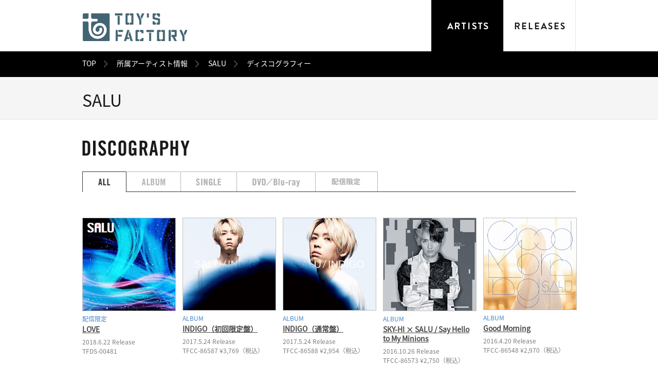

--- FILE ---
content_type: text/html; charset=UTF-8
request_url: https://www.toysfactory.co.jp/artist/salu/disco
body_size: 5814
content:

<!DOCTYPE html>
<html lang="ja">
<head>
<meta charset="utf-8" />
<title>SALU | TOY'S FACTORY</title>
<meta http-equiv="Content-Type" content="text/html; charset=utf-8">
<meta name="description" content="SALUのTOY'S FACTORYオフィシャルサイト内ページでは最新ニュース、ライブ情報、ディスコグラフィなど掲載中！" />
<meta name="keywords" content="TOY'S FACTORY,トイズファクトリー,Mr.Children,ミスターチルドレン,CD,DVD,Music,音楽,アーティスト,試聴, デモ,オーディション,レーベル,グッズ" />
<meta name="viewport" content="width=1040, user-scalable=yes">
<link rel="stylesheet" href="/global/styles/reset.css">
<link rel="stylesheet" href="/global/styles/common.css">
<link rel="stylesheet" href="/global/styles/artists_discography.css">
<!-- OG setting -->
<meta property="og:title" content="SALU | TOY'S FACTORY">
<meta property="og:type" content="article">
<meta property="og:description" content="SALUのTOY'S FACTORYオフィシャルサイト内ページでは最新ニュース、ライブ情報、ディスコグラフィなど掲載中！">
<meta property="og:url" content="http://www.toysfactory.co.jp/artist/salu">
<meta property="og:image" content="http://www.toysfactory.co.jp/global/images/sns/TOYS_OGP.png">
<!-- Twitter card setting -->
<!-- meta name="twitter:card" content="summary" -->
<!-- meta name="twitter:site" content="" -->
<!-- meta name="twitter:creator" content="" -->
<!-- meta name="twitter:url" content="" -->
<!-- meta name="twitter:title" content="" -->
<!-- meta name="twitter:description" content="" -->
<!-- meta name="twitter:image" content="" -->

<!-- Google Tag Manager -->
<script>(function(w,d,s,l,i){w[l]=w[l]||[];w[l].push({'gtm.start':
            new Date().getTime(),event:'gtm.js'});var f=d.getElementsByTagName(s)[0],
        j=d.createElement(s),dl=l!='dataLayer'?'&l='+l:'';j.async=true;j.src=
        'https://www.googletagmanager.com/gtm.js?id='+i+dl;f.parentNode.insertBefore(j,f);
    })(window,document,'script','dataLayer','GTM-KNMHKZQ');</script>
<!-- End Google Tag Manager -->

<!--[if lte IE 8]><script type="text/javascript" src="/common/js/html5.js"></script><![endif]-->
<script type="text/javascript" src="/global/scripts/lib/modernizr.js"></script>
<!--[if lte IE 6]><script type="text/javascript" src="/common/js/DD_belatedPNG_0.0.8a-min.js"></script><![endif]-->


<script type="text/javascript">
    if ((navigator.userAgent.indexOf('iPhone') > 0 && navigator.userAgent.indexOf('iPad') == -1) || navigator.userAgent.indexOf('iPod') > 0 || navigator.userAgent.indexOf('Android') > 0) {
        var url = location.pathname;
        if(!url.startsWith('/sp/')){
            location.href = '/sp'+ url;
        }
    }
</script>

</head>

<body id="pagetop">
<!-- Google Tag Manager (noscript) -->
<noscript><iframe src="https://www.googletagmanager.com/ns.html?id=GTM-KNMHKZQ"
                  height="0" width="0" style="display:none;visibility:hidden"></iframe></noscript>
<!-- End Google Tag Manager (noscript) -->

<div id="wrapper">


<!-- HEADER : start -->
<div id="header" class="shadow">
	<!-- header -->
	<div class="container">
		<h1><a href="/"><img src="/global/images/common/head/logo.png" alt="TOY'S FACTORY" width="204" height="55"></a></h1>
		<div class="gnav">
			<ul class="cfx">
				<li>
					<a href="/artist"><img src="/global/images/common/head/btn_artist_focus.png" alt="ARTISTS" width="141" height="100"></a>
					<div class="gnav_artist">
						<dl>
							<dt><a href="/artist">所属アーティスト一覧</a></dt>
							<dd class="cfx">
								<ul class="gnav_artist_1">
									<li><a href="/artist/ammo">ammo</a></li>
									<li><a href="/artist/ano">ano</a></li>
									<li><a href="/artist/bankband">Bank Band</a></li>
									<li><a href="/artist/bokula">bokula.</a></li>
									<li><a href="/artist/brahman">BRAHMAN</a></li>
									<li><a href="/artist/bumpofchicken">BUMP OF CHICKEN</a></li>
									<li><a href="/artist/egowrappin">EGO-WRAPPIN’</a></li>
									<li><a href="/artist/eve">Eve</a></li>
									<li><a href="/artist/fomare">FOMARE</a></li>
									<li><a href="/artist/gaku">GAKU-MC</a></li>
									<li><a href="/artist/hockrockb">hockrockb</a></li>
									<li><a href="/artist/jsw">JUN SKY WALKER(S)</a></li>
									<li><a href="/artist/ki_en">KI_EN</a></li>
									<li><a href="/artist/kuromi">KUROMI</a></li>
									<li><a href="/artist/kvibaba">Kvi Baba </a></li>
									<li><a href="/artist/mrchildren">Mr.Children</a></li>
									<li><a href="/artist/mylittlelover">My Little Lover</a></li>
								</ul>
								<ul class="gnav_artist_2">
									<li><a href="/artist/midnightgrandorchestra">Midnight Grand Orchestra</a></li>
									<li><a href="/artist/oau">OAU</a></li>
									<li><a href="/artist/q_mhz">Q-MHz</a></li>
									<li><a href="/artist/salyu">Salyu</a></li>
									<li><a href="/artist/satoh">SATOH</a></li>
									<li><a href="/artist/sorato">sorato</a></li>
									<li><a href="/artist/sophia1">SOPHIA</a></li>
									<li><a href="/artist/takuinoue">TAKU INOUE</a></li>
									<li><a href="/artist/tele">Tele</a></li>
									<li><a href="/artist/tentwenty">TenTwenty</a></li>
									<li><a href="/artist/usg">UNISON SQUARE GARDEN</a></li>
									<li><a href="/artist/widescreenbaroque">Widescreen Baroque</a></li>
									<li><a href="/artist/won">WON</a></li>
									<li><a href="/artist/yosugala">yosugala</a></li>
									<li><a href="/artist/azsagawa">梓川</a></li>
									<li><a href="/artist/kokoaamano">天野心愛（voice actor）</a></li>
									<li><a href="/artist/ukasuka_g">ウカスカジー</a></li>
								</ul>
								<ul class="gnav_artist_3">
									<li><a href="/artist/ahub">エイハブ</a></li>
									<li><a href="/artist/oisiclemelonpan">おいしくるメロンパン</a></li>
									<li><a href="/artist/katorishingo">香取慎吾</a></li>
									<li><a href="/artist/mikakokomatsu">小松未可子</a></li>
									<li><a href="/artist/subaru_shibutani">渋谷すばる</a></li>
									<li><a href="/artist/harukashiraishi">白石晴香 （voice actor）</a></li>
									<li><a href="/artist/momokoseto">瀬戸桃子（voice actor）</a></li>
									<li><a href="/artist/shotasometani">染谷将太（actor）</a></li>
									<li><a href="/artist/mcm_yodaka">多次元制御機構よだか</a></li>
									<li><a href="/artist/tabuchitomoya">田淵智也</a></li>
									<li><a href="/artist/shoyachiba">千葉翔也（voice actor）</a></li>
									<li><a href="/artist/dempagumi">でんぱ組.inc</a></li>
									<li><a href="/artist/yoshie">中納良恵</a></li>
									<li><a href="/artist/haku">ハク。</a></li>
									<li><a href="/artist/hanyumaigo">羽生まゐご</a></li>
									<li><a href="/artist/harutya">春茶</a></li>
									<li><a href="/artist/makotofurukawa">古川慎（voice actor）</a></li>
								</ul>
								<ul class="gnav_artist_4">
									<li><a href="/artist/maota">まおた</a></li>
									<li><a href="/artist/macaroniempitsu">マカロニえんぴつ</a></li>
									<li><a href="/artist/toshikimasuda">増田俊樹（voice actor）</a></li>
									<li><a href="/artist/mayumurachiaki">眉村ちあき</a></li>
									<li><a href="/artist/memetokyo">ミームトーキョー</a></li>
									<li><a href="/artist/yuzu">ゆず</a></li>
									<li><a href="/artist/riria">りりあ。</a></li>
									<li><a href="/artist/rekishi">レキシ</a></li>
									<li><a href="/artist/ren">れん</a></li>
									<li><a href="/artist/tanuqnfriends">たぬきゅんフレンズ</a></li>
									<li><a href="/artist/kazunoko">かずのこ</a></li>
									<li><a href="/artist/miyoshiyoshimi">美好よしみ</a></li>
									<li><a href="/artist/special">V.A.</a></li>
									<li><a href="/artist/compilation">コンピレーション</a></li>
									<li><a href="/artist/soundtrack">サウンドトラック</a></li>
									<li><a href="/artist/indies">インディーズ</a></li>
									<li><a href="/artist/listalt">その他アーティスト</a></li>
								</ul>
							</dd>
						</dl>
					</div>
				</li>
				<li><a href="/release"><img src="/global/images/common/head/btn_release.png" alt="RELEASES" width="141" height="100"></a></li>
				<!-- li><a href="/story"><img src="/global/images/common/head/btn_story.png" alt="STORY" width="141" height="100"></a></li -->
			</ul>
		</div>
	</div>
<!-- breadcrumb -->

<div class="breadcrumb">
    <div class="breadcrumb_container">
        <ul class="cfx">
            <li class="first"><a href="/">TOP</a></li>
            <li><a href="/artist/">所属アーティスト情報</a></li>
            <li><a href="/artist/salu">SALU</a></li>
            <li>ディスコグラフィー</li>
        </ul>
    </div>
</div></div>
<!-- HEADER : end -->

<!-- content -->

<!-- ARTICLE : start -->
<div id="article">
	<div class="article_container">
		
		<!-- SECTION : ARTISTS HEADER : start -->
		<div id="artists_header" class="section_liquid">
			<div class="section_container">
				<h2>SALU</h2>
			</div>
		</div>
		<!-- SECTION : ARTISTS HEADER : end -->
		
		<!-- SECTION : CONTENT : start -->
		<div id="content" class="section_static">
		
			<!-- header -->
			<div class="section_header">
				<h3><img src="/global/images/artists/ttl_discography.png" alt="DISCOGRAPHY" width="209" height="31"></h3>
				<div class="nav">
					<ul class="cfx">
						<li class="focus"><span><img src="/global/images/artists/discography_tab01_on.png" alt="ALL" width="86" height="40"></span></li>
						<li><a href="/artist/salu/disco/album"><img src="/global/images/artists/discography_tab02.png" alt="ALBUM" width="107" height="40" class="imgover"></a></li>
						<li><a href="/artist/salu/disco/single"><img src="/global/images/artists/discography_tab03.png" alt="SINGLE" width="109" height="40" class="imgover"></a></li>
						<li><a href="/artist/salu/disco/dvd"><img src="/global/images/artists/discography_tab04.png" alt="DVD/Blu-ray" width="152" height="40" class="imgover"></a></li>
						<li><a href="/artist/salu/disco/limited"><img src="/global/images/artists/discography_tab05.png" alt="限定配信" width="121" height="40" class="imgover"></a></li>
					</ul>
				</div>
			</div>
			
			<!-- container -->
			<div class="section_container cfx">
				
				<div class="artist_item">
					<p class="img">
                        <img src="/disco_images/007657_qIOvkXTzDyMTgqGL5DEqQSyBQTNH54.jpg" width="180">
                    </p>
					<p class="type">配信限定</p>
					<p class="ttl"><a href="/artist/salu/disco/1875">LOVE</a></p>
					<p class="txt">2018.6.22 Release<br>TFDS-00481 </p>
				</div>
				<div class="artist_item">
					<p class="img">
                        <img src="/disco_images/007020_5xWnHAobvdJh_EtQiOD3BHSntAzD9I.jpg" width="180">
                    </p>
					<p class="type">ALBUM</p>
					<p class="ttl"><a href="/artist/salu/disco/1658">INDIGO（初回限定盤）</a></p>
					<p class="txt">2017.5.24 Release<br>TFCC-86587 ¥3,769（税込）</p>
				</div>
				<div class="artist_item">
					<p class="img">
                        <img src="/disco_images/007021_3yXA_toMjnwygOnpcFOwxovU2RDu6q.jpg" width="180">
                    </p>
					<p class="type">ALBUM</p>
					<p class="ttl"><a href="/artist/salu/disco/1659">INDIGO（通常盤）</a></p>
					<p class="txt">2017.5.24 Release<br>TFCC-86588 ¥2,954（税込）</p>
				</div>
				<div class="artist_item">
					<p class="img">
                        <img src="/disco_images/006687_d1BOtLh2Ye334j6sYc7cjmgNmPALCH.jpg" width="180">
                    </p>
					<p class="type">ALBUM</p>
					<p class="ttl"><a href="/artist/salu/disco/1585">SKY-HI × SALU / Say Hello to My Minions</a></p>
					<p class="txt">2016.10.26 Release<br>TFCC-86573 ¥2,750（税込）</p>
				</div>
				<div class="artist_item">
					<p class="img">
                        <img src="/disco_images/006405_Za6qVNWav4AxqIE1l3c7aALIaJHtYW.jpg" width="180">
                    </p>
					<p class="type">ALBUM</p>
					<p class="ttl"><a href="/artist/salu/disco/1495">Good Morning</a></p>
					<p class="txt">2016.4.20 Release<br>TFCC-86548 ¥2,970（税込）</p>
				</div>
				<div class="artist_item">
					<p class="img">
                        <img src="/disco_images/006376_yvf7E5HhvGy8oj77AzI8Tca5QpfeN4.jpg" width="180">
                    </p>
					<p class="type">配信限定</p>
					<p class="ttl"><a href="/artist/salu/disco/1499">ハローダーリン（配信限定）</a></p>
					<p class="txt">2016.3.30 Release<br>TFDS-00345 </p>
				</div>
				<div class="artist_item">
					<p class="img">
                        <img src="/disco_images/006260_nBLrspZmlkKzGRKD9RdoW6hmYS3z6t.jpg" width="180">
                    </p>
					<p class="type">配信限定</p>
					<p class="ttl"><a href="/artist/salu/disco/1469">Tomorrowland（配信限定）</a></p>
					<p class="txt">2016.2.24 Release<br>TFDS-00333 </p>
				</div>
				<div class="artist_item">
					<p class="img">
                        <img src="/disco_images/006188_55KCCt_UGiJxCh8zhTrnWv3M0M7Zby.jpg" width="180">
                    </p>
					<p class="type">配信限定</p>
					<p class="ttl"><a href="/artist/salu/disco/1446">AFURI（配信限定）</a></p>
					<p class="txt">2015.12.19 Release<br>TFDS-00324 </p>
				</div>
				<div class="artist_item">
					<p class="img">
                        <img src="/disco_images/005531_3OljAyxp60v7Splga3Qb1Xf9g0prGa.jpg" width="180">
                    </p>
					<p class="type">ALBUM</p>
					<p class="ttl"><a href="/artist/salu/disco/1114">COMEDY</a></p>
					<p class="txt">2014.5.21 Release<br>TFCC-86472 ¥2,970（税込）</p>
				</div>
				<div class="artist_item">
					<p class="img">
                        <img src="/disco_images/005532_P_oBpnktRSdQ4N6LFrvNDklESP5xRZ.jpg" width="180">
                    </p>
					<p class="type">SINGLE</p>
					<p class="ttl"><a href="/artist/salu/disco/1113">堕天使パジャマ（配信限定）</a></p>
					<p class="txt">2013.8.26 Release<br>TFDS-00233 </p>
				</div>
				<div class="artist_item">
					<p class="img">
                        <img src="/disco_images/005533_SfmikG2oqygWX0qKj4XIueSHrZt3xr.jpg" width="180">
                    </p>
					<p class="type">ALBUM</p>
					<p class="ttl"><a href="/artist/salu/disco/1111">In My Life（初回限定盤）</a></p>
					<p class="txt">2013.6.5 Release<br>TFCC-86435 ¥1,980（税込）</p>
				</div>
				<div class="artist_item">
					<p class="img">
                        <img src="/disco_images/005534_3HyW0Ug8v4zQJJwwgJx7OyzTvSNeuB.jpg" width="180">
                    </p>
					<p class="type">ALBUM</p>
					<p class="ttl"><a href="/artist/salu/disco/1112">In My Life（通常盤）</a></p>
					<p class="txt">2013.6.5 Release<br>TFCC-86436 ¥1,572（税込）</p>
				</div>
				
			</div>
			
			<!-- loader -->
			<div id="discography_loader"></div>
			<!-- template -->
			<div id="discography_tmpl">
				<div class="artist_item">
					<p class="img"><img width="180"></p>
					<p class="type"></p>
					<p class="ttl"><a href="#"></a></p>
					<p class="txt"></p>
				</div>
			</div>
			
		</div>
		<!-- SECTION : CONTENT : end -->
		
		<!-- SECTION : RELATED DISCOGRAPHY : start -->
		<!-- SECTION : RELATED DISCOGRAPHY : end -->
		
	</div>
</div>
<!-- ARTICLE : end -->

<!-- /content -->

<!-- FOOTER : start -->
<div id="footer">
	<div class="container">
		
		
		<div class="link cfx">
			<div class="left_column">
				<ul class="content cfx">
					<li><a href="https://store.toysfactory.co.jp/?toys_hp=top" target="_blank"><img src="/global/images/common/foot/toys_store.jpg" alt="TOY'S STORE" width="270" height="60"></li>
                    <li><a href="/docs/demo"><img src="/global/images/common/foot/toys_demo.jpg" alt="Demo and Audition" width="270" height="60"></li>


                </ul>
				<ul class="fnav cfx">
					<li class="first"><a href="/docs/company">会社概要</a></li>
					<li><a href="/docs/recruit">採用情報</a></li>
					<li><a href="/docs/demo">デモ/オーディション</a></li>
					<li><a href="/docs/contentsflow">音源使用申請</a></li>
                    <li><a href="/docs/qanda">FAQ/お問合せ</a></li>
					<li><a href="/docs/sitepolicy">サイトポリシー</a></li>
				</ul>

			</div>
			<div class="right_column">
				<ul class="social cfx">
                    <li class="social_icon"><a href="https://www.instagram.com/toysfactory_jp"><img src="/global/images/common/foot/instagram.svg" alt="Instagram" width="35" height="35"></a></li>
                    <li class="social_icon"><a href="https://www.youtube.com/user/TOYSFACTORYJP" target="_blank"><img src="/global/images/common/foot/youtube.svg" alt="YouTube" width="35" height="35" ></a></li>
					<li class="social_icon"><a href="https://twitter.com/toysfactory"><img src="/global/images/common/foot/twitter.svg" alt="Tweet" width="35" height="35"></a></li>
				</ul>
				<small><img src="/global/images/common/foot/copyright.png" alt="COPYRIGHT &copy; TOY’S FACTORY INC. ALL RIGHTS RESERVED." width="278" height="6"></small>
			</div>
		</div>
		
	</div>
</div>
<!-- FOOTER : end -->


<!-- TOOL : start -->
<div id="tool">
	<div class="container">
		<p class="pagetop"><a href="#pagetop" class="smooth"><img src="/global/images/common/foot/btn_pagetop.png" alt="ページの先頭へ" width="960" height="50"></a></p>
	</div>
</div>
<!-- TOOL : end -->

</div>

<script type="text/javascript" src="/global/scripts/lib/jquery.min.js"></script>
<script type="text/javascript" src="/global/scripts/lib/jquery.plugins.js"></script>
<script type="text/javascript" src="/global/scripts/common.js"></script>

<script type="text/javascript" src="/global/scripts/lib/spin.min.js"></script>
<script type="text/javascript" src="/global/scripts/artists_discography.js"></script>
<script type="text/javascript">
var articleLimit = 20;
// PHPで出力するパラメータ
var articleCategory = ""; //PHPで書き出し、CMS上は category=1がSINGLE、category=2がALBUM、category=3がDVD/BR
var articleArtistCode = "salu"; // PHPで出力
</script>

<!-- SNS: facebook -->
<div id="fb-root"></div>
<script>(function(d, s, id) {
  var js, fjs = d.getElementsByTagName(s)[0];
  if (d.getElementById(id)) return;
  js = d.createElement(s); js.id = id;
  js.src = "//connect.facebook.net/ja_JP/sdk.js#xfbml=1&appId=375373602489984&version=v2.0";
  fjs.parentNode.insertBefore(js, fjs);
}(document, 'script', 'facebook-jssdk'));</script>

<!-- SNS: twitter -->
<script>!function(d,s,id){var js,fjs=d.getElementsByTagName(s)[0],p=/^http:/.test(d.location)?'http':'https';if(!d.getElementById(id)){js=d.createElement(s);js.id=id;js.src=p+'://platform.twitter.com/widgets.js';fjs.parentNode.insertBefore(js,fjs);}}(document, 'script', 'twitter-wjs');</script>

<!-- SNS: google+ -->
<script src="https://apis.google.com/js/platform.js" async defer>
  {lang: 'ja'}
</script>

<!-- Google Analytics -->
<script>
  (function(i,s,o,g,r,a,m){i['GoogleAnalyticsObject']=r;i[r]=i[r]||function(){
  (i[r].q=i[r].q||[]).push(arguments)},i[r].l=1*new Date();a=s.createElement(o),
  m=s.getElementsByTagName(o)[0];a.async=1;a.src=g;m.parentNode.insertBefore(a,m)
  })(window,document,'script','//www.google-analytics.com/analytics.js','ga');

  ga('create', 'UA-4294660-1', 'auto');
  ga('send', 'pageview');

</script>


<!-- /Google Analytics -->

<!-- Google Remarket -->
<!-- /Google Remarket -->




</body>
</html>

--- FILE ---
content_type: text/css
request_url: https://www.toysfactory.co.jp/global/styles/common.css
body_size: 2089
content:
@charset "utf-8";

/* --------------------------------------------------
 * 
 * Common
 * 
 * --------------------------------------------------
 */

/* container ---------- */
body {
	background: #fff;
	color: #464646;
}
body.window {
	overflow: hidden;
}

#wrapper {
	position: relative;
	width: 100%;
}

/* link color ---------- */
a {
	color: #464646;
	outline: underline;
}
a:link {
	
}
a:visited {
	
}
a:hover {
	text-decoration: none;
}
a:active {
	text-decoration: none;
}

a.fade {
	-webkit-transition: 0.3s ease-in-out;
	   -moz-transition: 0.3s ease-in-out;
	     -o-transition: 0.3s ease-in-out;
	        transition: 0.3s ease-in-out;
}
a.fade:hover {
	opacity: 0.50;
	filter: alpha(opacity=50);
}

/* --------------------------------------------------
 * LAYER
 * --------------------------------------------------
 */
/* header */
#header {
	position: absolute;
	left: 0;
	top: 0;
	z-index: 400;
}
/* article */
#article {
	position: relative;
	z-index: 100;
}
/* footer */
#footer {

	z-index:450;
	bottom:0;
}
/* tool */
#tool {

	left: 0;
	bottom: 0;
	z-index: 500;
}


/* --------------------------------------------------
 * HEADER
 * --------------------------------------------------
 */

#header {
	width: 100%;
}
#header.shadow {
	height: 115px;
	background: url(/global/images/common/head/bg.png) repeat-x;
}
#header.border {
	border-bottom: 6px solid #000;
}
	/* container */
	#header .container {
		position: relative;
		width: 960px;
		height: 100px;
		margin: 0 auto 0 auto;
	}
		/* logo */
		#header h1 {
			position: relative;
			display: block;
			padding-top: 25px;
		}
		/* global navi */
		#header .gnav {
			position: absolute;
			left: 680px;
			top: 0;
		}
			#header .gnav ul {
				
			}
				#header .gnav li {
					margin-left: -1px;
					float: left;
				}
				#header .gnav li.selected {
					
				}
					#header .gnav li a {
						display: block;
					}
			/* sub menu */
			.gnav_artist {
				position: fixed;
				left: 0;
				top: 100px;
				display: none;
				width: 100%;
				background: #fff;
				border-top: 3px solid #4187c8;
				border-bottom: 1px solid #e0e0e0;
			}
				.gnav_artist dl {
					display: block;
					width: 960px;
					margin: 0 auto;
					padding-top: 26px;
					padding-bottom: 34px;
				}
					.gnav_artist dt {
						display: block;
					}
						.gnav_artist dt a {
							padding-left: 18px;
							background: url(/global/images/common/icon/icon_gnav_1.png) no-repeat left;
							font-size: 100%;
							color: #323232;
							text-decoration: none;
						}
						.gnav_artist dt a:hover {
							background: url(/global/images/common/icon/icon_gnav_1_on.png) no-repeat left;
							color: #4187c8;
						}
					.gnav_artist dd {
						display: block;
						padding-top: 4px;
					}
						#header .gnav .gnav_artist ul {
							float: left;
						}
						#header .gnav .gnav_artist ul.gnav_artist_1 {
							width: 240px;
						}
						#header .gnav .gnav_artist ul.gnav_artist_2 {
							width: 240px;
						}
						#header .gnav .gnav_artist ul.gnav_artist_3 {
							width: 240px;
						}
						#header .gnav .gnav_artist ul.gnav_artist_4 {
							width: 240px;
						}
							#header .gnav .gnav_artist li {
								margin-top: 6px;
								margin-left: 0;
								float: none;
							}
								#header .gnav .gnav_artist li a {
									padding-left: 18px;
									background: url(/global/images/common/icon/icon_gnav_2.png) no-repeat 4px;
									font-size: 86%;
									color: #646464;
									text-decoration: none;
								}
								#header .gnav .gnav_artist li a:hover {
									background: url(/global/images/common/icon/icon_gnav_2_on.png) no-repeat 4px;
									color: #4187c8;
									text-decoration: underline;
								}
	/* breadcrumb */
	.breadcrumb {
		height: 50px;
		background: #000;
	}
		.breadcrumb_container {
			width: 960px;
			margin: 0 auto;
			overflow: hidden;
		}
			.breadcrumb ul {
				display: block;
				width: 2000px;
				padding-top: 14px;
			}
				.breadcrumb li {
					margin-left: 15px;
					padding-left: 25px;
					background: url(/global/images/common/icon/breadcrumb.png) no-repeat left;
					font-size: 100%;
					color: #fff;
					float: left;
				}
				.breadcrumb li.first {
					margin-left: 0;
					padding-left: 0;
					background: none;
				}
					.breadcrumb li a {
						color: #fff;
						text-decoration: none;
					}
					.breadcrumb li a:hover {
						color: #bfbfbf;
					}


/* --------------------------------------------------
 * ARTICLE
 * --------------------------------------------------
 */

#article {
	clear: both;
	width: 100%;
	padding-top: 150px;
}
#article.top {
	padding-top: 100px;
}
	#article .article_container {
		position: relative;
		width: 100%;
		padding-bottom:200px;
	}
		/* section : max width 960px */
		#article .section_static {
			clear: both;
			width: 960px;
			margin: 0 auto 0 auto;
		}
		/* section : fixed window width */
		#article .section_liquid {
			clear: both;
			width: 100%;
		}
		
		
		/* --------------------------------------------------
		 * SECTION | ARTISTS HEADER
		 * --------------------------------------------------
		 */
		#artists_header {
			background: #f5f5f5;
			border-bottom: 1px solid #e6e6e6;
		}
			#artists_header .section_container {
				width: 960px;
				margin: 0 auto 0 auto;
				padding-top: 28px;
				padding-bottom: 18px;
			}
				/* title */
				#artists_header h2 {
					font-size: 229%;
					font-weight: normal;
					color: #191919;
					line-height: 1.15;
				}
				/* local navi */
				#artists_header .nav {
					margin-left: -28px;
				}
					#artists_header .nav ul li {
						position: relative;
						display: block;
						background: url(/global/images/artists/artist_nav_line.png) no-repeat left;
						float: left;
						font-size: 86%;
						line-height: 1.1;
					}
					#artists_header .nav ul li.first {
						background: none;
					}
						#artists_header .nav ul li a {
							position: relative;
							display: block;
							padding: 18px 28px;
						}
						#artists_header .nav ul li span {
							position: relative;
							display: block;
							padding: 18px 28px;
						}
							#artists_header .nav ul li img {
								vertical-align: bottom;
							}
							
						#artists_header .nav ul li span.new {
							position: absolute;
							top: -2px;
							right: -12px;
							z-index: 10;
							display: block;
							width: 40px;
							height: 30px;
							padding: 0;
						}
		
		
		/* --------------------------------------------------
		 * ASIDE | COMPANY
		 * --------------------------------------------------
		 */
		#company_aisde {
			padding-top: 26px;
			padding-bottom: 32px;
			padding-left: 20px;
			background: #f5f5f5 url(/global/images/artists/archive_top.png) repeat-x top;
		}
			#company_aisde li {
				margin-top: 6px;
			}
			#company_aisde li.focus {
				
			}
				#company_aisde li a {
					display: block;
					padding-left: 10px;
					background: url(/global/images/artists/archive_list_icon.png) no-repeat left 7px;
					font-size: 100%;
					color: #7d7d7d;
					text-decoration: none;
				}
				#company_aisde li a:hover {
					background: url(/global/images/artists/archive_list_icon_on.png) no-repeat left 7px;
					color: #428acb;
					text-decoration: underline;
				}
				#company_aisde li span {
					display: block;
					padding-left: 10px;
					background: url(/global/images/artists/archive_list_icon_on.png) no-repeat left 7px;
					font-size: 100%;
					color: #428acb;
				}
				#company_aisde .submenu *{
					background-image:none;
				}


/* --------------------------------------------------
 * FOOTER
 * --------------------------------------------------
 */
#footer {
	clear: both;
	width: 100%;
	padding-bottom: 75px;
	background: #f5f5f5;
}
	#footer .container {
		position: relative;
		width: 960px;
		margin: 0 auto 0 auto;
	}
		/* feature */
		#footer .feature {
			padding-top: 30px;
		}
			#footer .feature ul {
				margin-left: -9px;
			}
				#footer .feature li {
					margin-left: 9px;
					float: left;
				}
		/* link */
		#footer .link {
			clear: both;
			padding-top: 20px;
		}
			#footer .link .left_column {
				float: left;
			}
				/* content */
				#footer .content {
					margin-left: -20px;
				}
					#footer .content li {
						margin-left: 20px;
						float: left;
					}
				/* fnav */
				#footer .fnav {
					clear: both;
					padding-top: 15px;
				}
					#footer .fnav li {
						margin-left: 12px;
						padding-left: 12px;
						background: url(/global/images/common/foot/line.png) no-repeat left;
						font-size: 86%;
						float: left;
					}
					#footer .fnav li.first {
						margin-left: 0;
						padding-left: 0;
						background: none;
					}
						#footer .fnav li a {
							color: #7d7d7d;
							text-decoration: none;
						}
						#footer .fnav li a:hover {
							text-decoration: underline;
						}
			#footer .link .right_column {
				float: right;
			}
				/* social */
				#footer .social {
					clear: both;
					padding-top: 10px;
					margin-left: -2px;
				}
					#footer .social li {
						margin-left: 2px;
						float: right;
					}
					#footer .social_icon{
						padding-left: 16px;
					}
				/* copyright */
				#footer small {
					clear: both;
					display: block;
					padding-top: 7px;
					text-align: right;
				}
		




/* --------------------------------------------------
 * TOOL
 * --------------------------------------------------
 */
#tool {
	clear: both;
	width: 100%;
}
	#tool .container {
		
	}
		/* pagetop */
		#tool .pagetop {
			
		}
			#tool .pagetop a {
				display: block;
				width: 100%;
				background: #191919;
				text-align: center;
			}
			#tool .pagetop a:hover {
				background: #969696;
			}






--- FILE ---
content_type: text/css
request_url: https://www.toysfactory.co.jp/global/styles/artists_discography.css
body_size: 1140
content:
@charset "utf-8";

/* --------------------------------------------------
 * 
 * Artists | Discography
 * 
 * --------------------------------------------------
 */


/* --------------------------------------------------
 * CONTENT
 * --------------------------------------------------
 */
#content {
	padding-bottom: 60px;
}
	/* header */
	#content .section_header {
		padding-top: 40px;
	}
		/* title */
		#content .section_header h3 {
			
		}
		/* tab */
		#content .section_header .nav {
			margin-top: 30px;
			background: url(/global/images/artists/discography_tab_bottom.png) repeat-x bottom;
		}
			#content .section_header .nav ul{
				
			}
				#content .section_header .nav li {
					float: left;
				}
					#content .section_header .nav li a {
						
					}
					#content .section_header .nav li.first a {
						
					}
	/* container */
	#content .section_container {
		clear: both;
		margin-top: -9px;
		margin-left: -15px;
		padding-top: 20px;
		padding-bottom: 30px;
	}
		/* artist item */
		#content .artist_item {
			position: relative;
			width: 180px;
			margin-left: 15px;
			margin-top: 30px;
			float: left;
		}
			#content .artist_item .img {
				position: relative;
				display: block;
				width: 180px;
				border: 1px solid #c0c0c0;
				/*height: 180px;*/
			}
			#content .artist_item .img_cover {
				position: absolute;
				left: 0;
				top: 0;
				z-index: 100;
				display: block;
				width: 180px;
				height: 180px;
				box-sizing: border-box;
				-moz-box-sizing: border-box;
				-webkit-box-sizing: border-box;
				border: 1px solid #646464;
			}
			#content .artist_item .img.new:after {
				content: "";
				position: absolute;
				left: 0;
				top: 0;
				z-index: 101;
				display: block;
				width: 45px;
				height: 45px;
				background: url(/global/images/index/release_new.png) no-repeat;
			}
			#content .artist_item .type {
				padding-top: 6px;
				font-size: 86%;
				color: #4187c8;
			}
			#content .artist_item .ttl {
				padding-top: 3px;
				font-size: 100%;
				font-weight: bold;
				color: #191919;
				line-height: 1.3;
				word-wrap: break-word;
			}
				#content .artist_item .ttl a {
					text-decoration: underline;
				}
			#content .artist_item .txt {
				padding-top: 6px;
				font-size: 86%;
				color: #7d7d7d;
				line-height: 1.5;
			}
	
	/* loader */
	#discography_loader {
		position: relative;
	}
	
	/* more */
	#discography_more {
		clear: both;
		display: none;
		margin-top: 30px;
	}
		#discography_more a {
			display: block;
			padding: 11px 0;
			background: #fafafa;
			border: 1px solid #dcdcdc;
			font-size: 129%;
			font-weight: bold;
			color: #4187c8;
			line-height: 1.15;
			text-decoration: none;
			text-align: center;
		}
		#discography_more a:hover {
			border: 1px solid #4187c8;
		}
			#discography_more a span {
				padding: 4px 0 4px 32px;
				background: url(/global/images/common/body/icon_more.png) no-repeat left;
			}
			
	/* tmpl */
	#discography_tmpl {
		display: none;
	}



/* --------------------------------------------------
 * RELATED DISCOGRAPHY
 * --------------------------------------------------
 */
#related {
	clear: both;
	padding-top: 30px;
	padding-bottom: 30px;
	background: #4b4b4b;
}
	#related .section_container {
		width: 960px;
		margin: 0 auto;
	}
		/* header */
		#related h3 {
			display: block;
			height: 18px;
			padding-left: 236px;
			padding-bottom: 12px;
			background: url(/global/images/artists/related_ttl_discography.png) no-repeat left top;
			border-bottom: 1px solid #838383;
			font-size: 93%;
			font-weight: normal;
			color: #fff;
		}
		/* content */
		#related .content {
			margin-top: 20px;
			margin-left: -12px;
		}
			/* item */
			#related .item {
				width: 150px;
				margin-left: 12px;
				float: left;
			}
				#related .item .img {
					
				}
				#related .item .link {
					padding-top: 8px;
				}
					#related .item .link a {
						color: #fff;
						text-decoration: none;
					}
					#related .item .link a:hover {
						text-decoration: underline;
					}
						#related .item .link a .artist {
							display: block;
							font-size: 86%;
						}
						#related .item .link a .ttl {
							display: block;
							font-size: 79%;
						}






--- FILE ---
content_type: text/javascript
request_url: https://www.toysfactory.co.jp/global/scripts/artists_discography.js
body_size: 2494
content:
/* ----------------------------------------
 * 
 * Artists | Disccography
 * 
 * ----------------------------------------
 */

var module;

// constructor
$(window).load(function()
{
	// module
	module = new Discography();
	
});




/* ----------------------------------------
 * 
 * CLASS - Discography
 * 
 * ----------------------------------------
 */
var Discography = function() {
	var that = this;
	
	this.setting = {
		API	: {
			domain			: '',
			path				: '/api/artist/discolist',
			//path				: '/_docs/test-front-server-1/sample/ajax-pager-json/api-artist-discolist.php',
			url					: null,
			artist_code	: null,
			artist_ctg	: null
		},
		article_limit		: 0,
		article_offset	: 0,
		tmpl	: null
	}
	
	
	/* ------------------
	 * initialize
	 */
	this.initialize = function() {
		var s = this.setting;
		
		// param
		s.API.artist_code = articleArtistCode;
		s.API.artist_ctg = articleCategory ? parseInt(articleCategory) : '';
		s.article_limit = parseInt(articleLimit);
		
		// get template
		s.tmpl = $('#discography_tmpl .artist_item').clone();
		
		// spin.js
		var loader_option = {
			lines		: 10,					// 回転する線の本数
			length	: 4,					// 線の長さ
			width		: 2,					// 線の太さ
			radius	: 6,					// 線の丸み
			color		: '#a4a37b',	// 線の色　#rgb or #rrggbb
			speed		: 1,					// 1回転に要する時間 秒
			trail		: 60,					// Afterglow percentage
			shadow	: false,			// 線に影を付ける場合、true
			hwaccel	: false				// Whether to use hardware acceleration
		};
		var loader_target = $('#discography_loader').css({
			display : 'none',
			height : 30,
			width : 960
		}).get(0);
		var spinner = new Spinner(loader_option).spin(loader_target);
		
		// load JSON
		//s.API.url = s.API.path + '?artist_code=' + s.API.artist_code + '&category=' + s.API.artist_ctg + '&limit=' + s.article_limit + '&offset=' + s.article_offset;
		//this.loadJSON();
		
		// set offset
		var offset = $('#content .section_container .artist_item').length;
		s.article_offset += offset;
		
		// more
		$('#discography_more').css({ display : 'block' });
			
		// fix height
		var preload_images = [];
		$('#content .section_container .artist_item').each(function() {
			var src = $(this).children('.img').children('img').attr('src');
			if(src !=""){
				preload_images.push(src);
			}
			//preload_images.push(src);
		});
		$.imgpreload(preload_images, {
			all: function(){
				that.fixHeight();
			}
		});
		//console.log("initialize $.imgpreload");
		that.fixHeight();
		
		// event
		that.setEvent();
	}
	
	
	/* ------------------
	 * loadJSON
	 */
	this.loadJSON = function() {
		var s = that.setting;
		
		// loader
		$('#discography_loader').css({ display : 'block' });
		
		// butoon
		$('#discography_more').css({ display : 'none' });
		
		// set API path
		s.API.url = s.API.path + '?artist_code=' + s.API.artist_code + '&category=' + s.API.artist_ctg + '&limit=' + s.article_limit + '&offset=' + s.article_offset;
		
		// load
		var time = new Date();
		$.ajax({
			type	: "get",
			url		: s.API.url,
			data	: '',
			cache	: false,
			beforeSend : function( xmlhttp ){
				//xmlhttp.setRequestHeader("If-Modified-Since", time.toUTCString());
			},
			success: that.initDOM,
			error: function(){
				console.log('Error while request.');
			}
		});
	}
	
	
	/* ------------------
	 * initDOM
	 */
	this.initDOM = function(response) {
		var s = that.setting;
		
		// htmlspecialchars_decode
		var htmlspecialchars_decode = function (ch) { 
			ch = ch.replace(/\&amp;amp\;/g,"&amp;") ;
			ch = ch.replace(/\&amp;quot\;/g,'"') ;
			ch = ch.replace(/\&amp;#039\;/g,"'") ;
			ch = ch.replace(/\&amp;lt\;/g,"&lt;") ;
			ch = ch.replace(/\&amp;gt\;/g,"&gt;") ;
			return ch ;
		}
		
		// get type
		var getType = function(id) {
			switch(parseInt(id)) {
				case 1:
					return 'SINGLE';
					break;
				case 2:
					return 'ALBUM';
					break;
				case 3:
					return 'DVD/BD';
					break;
				case 4:
					return '配信限定';
					break;
			}
		}
		
		//var obj = JSON.parse(response);
		var obj = response;
		try {
			var preload_images = [];
			
			// add
			$.each(obj.data.discolist, function(i, val) {
				$('#content .section_container').append(s.tmpl.clone());
				
				var index = s.article_offset + i;
				var o = $('#content .artist_item:eq(' + index + ')');
				
				// content
				var src = s.API.domain + val.image_url;
				if(val.image_url !=""){
					preload_images.push(src);
				}
				o.children('.img').children('img').attr('src', src);
				var type = getType(val.category);
				o.children('.type').html(type);
				var url = '/artist/' + obj.data.artist_code + '/disco/' + val.id;
				o.children('.ttl').children('a').attr('href', url).html(val.title);
				var tmp = [];
				if(val.release_date != null) {
					tmp.push(val.release_date.replace(/\b0(?=\d)/g, '').split('-').join('.') + ' Release');
				}
				if(val.item_num != null) {
					tmp.push(val.item_num);
				}
				if(val.price != null && val.price != '') {
					//tmp.push('￥' + parseInt(val.price).toLocaleString() + '＋税');//ES6から仕様
					var taxprice = parseInt(Math.round(val.price * 1.1));
					tmp.push('&yen;' + taxprice.toString().split(/(?=(?:\d{3})+$)/).join() + '（税込）');
				}
				var str = tmp.join('<br>');
				//var str = val.release_date.split('-').join('.') + ' Release<br>' + val.item_num + ' ￥' + parseInt(val.price).toLocaleString() + '＋税';
				o.children('.txt').html(str);
			});
			
			// fix height
			$.imgpreload(preload_images, {
				all: function(){
					that.fixHeight();
				}
			});
			//console.log("initDOM $.imgpreload" + preload_images);
			//that.fixHeight();
			
			// event
			that.setEvent();
			
			// loader
			$('#discography_loader').css({ display : 'none' });
			
			// add offset
			//s.article_offset += s.article_limit;
			s.article_offset += obj.data.discolist.length;
			
			// butoon
			var max_count = parseInt(obj.data.total);
			if(s.article_offset < max_count) {
				$('#discography_more').css({ display : 'block' });
			}
			
		} catch(e) {
			//console.log(e);
			//console.log('Exception while request.');
		}
		
	}
	
	
	/* ------------------
	 * fixHeight
	 */
	this.fixHeight = function() {
		var s = that.setting;

		// fix height
		var artist_item_h = 200;
		$('.artist_item').each(function(i) {
			//console.log( $(this).children('p.ttl').html() );
			// box
			if(++i % 5 == 0) {
				for(var ii=0; ii<5; ii++) {
					var index =Math.floor((i - 1) / 5) * 5  + ii;
					//console.log(index);
					//console.log("fixHeight() " + "artist_item_h="+artist_item_h + " .artist_item:eq(" + index + ")="+$('.artist_item:eq(' + index + ')').height());
					artist_item_h = Math.max(artist_item_h, $('.artist_item:eq(' + index + ')').height());
				}
				//console.log("-----");
				for(var ii=0; ii<5; ii++) {
					var index =Math.floor((i - 1) / 5) * 5  + ii;
					//console.log("fixHeight() " + "height-> " + index + " " + artist_item_h + "px");
					$('.artist_item:eq(' + index + ')').height(artist_item_h);
				}
				//console.log("====");
				artist_item_h = 200;
			}
		});
	}
	
	
	/* ------------------
	 * setEvent
	 */
	this.setEvent = function() {

		var s = this.setting;
	
		// loader
		$('#discography_more').off().on({
			click : that.loadJSON
		});
	}
	
	this.initialize();
	
	return this;
}


